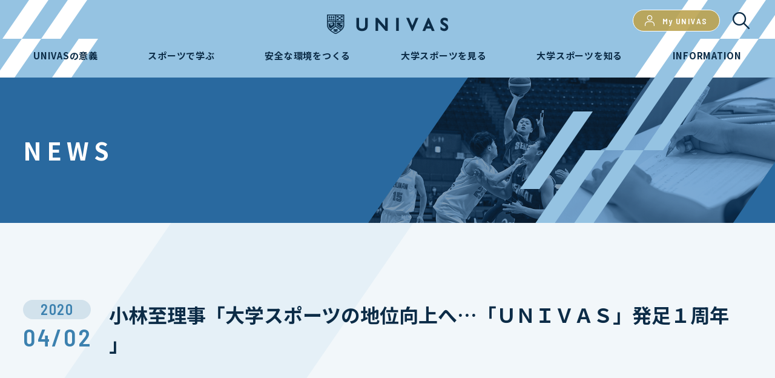

--- FILE ---
content_type: text/html; charset=UTF-8
request_url: https://univas.jp/news/article/20200402799759/
body_size: 48644
content:
<!DOCTYPE html>
<html lang="ja">
	<head>
		<!-- Google tag (gtag.js) -->
<script async src="https://www.googletagmanager.com/gtag/js?id=G-TQ5G55ESXQ"></script>
<script>
  window.dataLayer = window.dataLayer || [];
  function gtag(){dataLayer.push(arguments);}
  gtag('js', new Date());

  gtag('config', 'G-TQ5G55ESXQ');
</script>
		<meta charset="UTF-8">
		<meta http-equiv="X-UA-Compatible" content="IE=edge,chrome=1">
		<meta name="viewport" content="width=device-width, initial-scale=1">
    <meta name="keywords" content="UNIVAS, 大学スポーツ協会, 大学スポーツ, UNIVAS CUP, インカレ">
    		<link rel="preconnect" href="https://fonts.googleapis.com">
		<link rel="preconnect" href="https://fonts.gstatic.com" crossorigin>
		<link href="https://fonts.googleapis.com/css2?family=Barlow+Semi+Condensed:wght@400;500;600;700&family=Noto+Sans+JP:wght@300;400;500;600;700;900&display=swap" rel="stylesheet">
		<meta name='robots' content='index, follow, max-image-preview:large, max-snippet:-1, max-video-preview:-1' />

	<!-- This site is optimized with the Yoast SEO plugin v20.12 - https://yoast.com/wordpress/plugins/seo/ -->
	<title>小林至理事「大学スポーツの地位向上へ…「ＵＮＩＶＡＳ」発足１周年 」 | UNIVAS (ユニバス)</title>
	<link rel="canonical" href="https://univas.jp/news/article/20200402799759/" />
	<meta property="og:locale" content="ja_JP" />
	<meta property="og:type" content="article" />
	<meta property="og:title" content="小林至理事「大学スポーツの地位向上へ…「ＵＮＩＶＡＳ」発足１周年 」 | UNIVAS (ユニバス)" />
	<meta property="og:url" content="https://univas.jp/news/article/20200402799759/" />
	<meta property="og:site_name" content="UNIVAS (ユニバス)" />
	<meta property="og:image" content="https://img.univas.jp/uploads/2023/07/31110923/og_image.jpg" />
	<meta property="og:image:width" content="1200" />
	<meta property="og:image:height" content="630" />
	<meta property="og:image:type" content="image/jpeg" />
	<meta name="twitter:card" content="summary_large_image" />
	<script type="application/ld+json" class="yoast-schema-graph">{"@context":"https://schema.org","@graph":[{"@type":"WebPage","@id":"https://univas.jp/news/article/20200402799759/","url":"https://univas.jp/news/article/20200402799759/","name":"小林至理事「大学スポーツの地位向上へ…「ＵＮＩＶＡＳ」発足１周年 」 | UNIVAS (ユニバス)","isPartOf":{"@id":"https://univas.jp/#website"},"datePublished":"2020-04-02T04:02:27+00:00","dateModified":"2020-04-02T04:02:27+00:00","breadcrumb":{"@id":"https://univas.jp/news/article/20200402799759/#breadcrumb"},"inLanguage":"ja","potentialAction":[{"@type":"ReadAction","target":["https://univas.jp/news/article/20200402799759/"]}]},{"@type":"BreadcrumbList","@id":"https://univas.jp/news/article/20200402799759/#breadcrumb","itemListElement":[{"@type":"ListItem","position":1,"name":"ホーム","item":"https://univas.jp/"},{"@type":"ListItem","position":2,"name":"小林至理事「大学スポーツの地位向上へ…「ＵＮＩＶＡＳ」発足１周年 」"}]},{"@type":"WebSite","@id":"https://univas.jp/#website","url":"https://univas.jp/","name":"UNIVAS (ユニバス)","description":"UNIVAS（一般社団法人 大学スポーツ協会）は、大学スポーツに取り組む学生を支えながら、一人ひとりの人間力を高め、社会に貢献できる人材の育成に取り組んでいます。競技横断 大学対抗戦「UNIVAS CUP」に関する最新のニュースや試合結果、競技映像など、大学スポーツの情報を無料で配信しています。","publisher":{"@id":"https://univas.jp/#organization"},"alternateName":"大学スポーツ協会 オフィシャルサイト","potentialAction":[{"@type":"SearchAction","target":{"@type":"EntryPoint","urlTemplate":"https://univas.jp/?s={search_term_string}"},"query-input":"required name=search_term_string"}],"inLanguage":"ja"},{"@type":"Organization","@id":"https://univas.jp/#organization","name":"UNIVAS (ユニバス)","alternateName":"大学スポーツ協会 オフィシャルサイト","url":"https://univas.jp/","logo":{"@type":"ImageObject","inLanguage":"ja","@id":"https://univas.jp/#/schema/logo/image/","url":"https://img.prd.hc.univas.jp/uploads/2023/07/30160305/idx_pickup_img02.jpg","contentUrl":"https://img.prd.hc.univas.jp/uploads/2023/07/30160305/idx_pickup_img02.jpg","width":640,"height":360,"caption":"UNIVAS (ユニバス)"},"image":{"@id":"https://univas.jp/#/schema/logo/image/"}}]}</script>
	<!-- / Yoast SEO plugin. -->


<link rel="alternate" type="application/rss+xml" title="UNIVAS (ユニバス) &raquo; フィード" href="https://univas.jp/feed/" />
<link rel="alternate" type="application/rss+xml" title="UNIVAS (ユニバス) &raquo; コメントフィード" href="https://univas.jp/comments/feed/" />
<link rel="alternate" title="oEmbed (JSON)" type="application/json+oembed" href="https://univas.jp/wp-json/oembed/1.0/embed?url=https%3A%2F%2Funivas.jp%2Fnews%2Farticle%2F20200402799759%2F" />
<link rel="alternate" title="oEmbed (XML)" type="text/xml+oembed" href="https://univas.jp/wp-json/oembed/1.0/embed?url=https%3A%2F%2Funivas.jp%2Fnews%2Farticle%2F20200402799759%2F&#038;format=xml" />
<style id='wp-img-auto-sizes-contain-inline-css'>
img:is([sizes=auto i],[sizes^="auto," i]){contain-intrinsic-size:3000px 1500px}
/*# sourceURL=wp-img-auto-sizes-contain-inline-css */
</style>
<style id='wp-emoji-styles-inline-css'>

	img.wp-smiley, img.emoji {
		display: inline !important;
		border: none !important;
		box-shadow: none !important;
		height: 1em !important;
		width: 1em !important;
		margin: 0 0.07em !important;
		vertical-align: -0.1em !important;
		background: none !important;
		padding: 0 !important;
	}
/*# sourceURL=wp-emoji-styles-inline-css */
</style>
<style id='wp-block-library-inline-css'>
:root{--wp-block-synced-color:#7a00df;--wp-block-synced-color--rgb:122,0,223;--wp-bound-block-color:var(--wp-block-synced-color);--wp-editor-canvas-background:#ddd;--wp-admin-theme-color:#007cba;--wp-admin-theme-color--rgb:0,124,186;--wp-admin-theme-color-darker-10:#006ba1;--wp-admin-theme-color-darker-10--rgb:0,107,160.5;--wp-admin-theme-color-darker-20:#005a87;--wp-admin-theme-color-darker-20--rgb:0,90,135;--wp-admin-border-width-focus:2px}@media (min-resolution:192dpi){:root{--wp-admin-border-width-focus:1.5px}}.wp-element-button{cursor:pointer}:root .has-very-light-gray-background-color{background-color:#eee}:root .has-very-dark-gray-background-color{background-color:#313131}:root .has-very-light-gray-color{color:#eee}:root .has-very-dark-gray-color{color:#313131}:root .has-vivid-green-cyan-to-vivid-cyan-blue-gradient-background{background:linear-gradient(135deg,#00d084,#0693e3)}:root .has-purple-crush-gradient-background{background:linear-gradient(135deg,#34e2e4,#4721fb 50%,#ab1dfe)}:root .has-hazy-dawn-gradient-background{background:linear-gradient(135deg,#faaca8,#dad0ec)}:root .has-subdued-olive-gradient-background{background:linear-gradient(135deg,#fafae1,#67a671)}:root .has-atomic-cream-gradient-background{background:linear-gradient(135deg,#fdd79a,#004a59)}:root .has-nightshade-gradient-background{background:linear-gradient(135deg,#330968,#31cdcf)}:root .has-midnight-gradient-background{background:linear-gradient(135deg,#020381,#2874fc)}:root{--wp--preset--font-size--normal:16px;--wp--preset--font-size--huge:42px}.has-regular-font-size{font-size:1em}.has-larger-font-size{font-size:2.625em}.has-normal-font-size{font-size:var(--wp--preset--font-size--normal)}.has-huge-font-size{font-size:var(--wp--preset--font-size--huge)}.has-text-align-center{text-align:center}.has-text-align-left{text-align:left}.has-text-align-right{text-align:right}.has-fit-text{white-space:nowrap!important}#end-resizable-editor-section{display:none}.aligncenter{clear:both}.items-justified-left{justify-content:flex-start}.items-justified-center{justify-content:center}.items-justified-right{justify-content:flex-end}.items-justified-space-between{justify-content:space-between}.screen-reader-text{border:0;clip-path:inset(50%);height:1px;margin:-1px;overflow:hidden;padding:0;position:absolute;width:1px;word-wrap:normal!important}.screen-reader-text:focus{background-color:#ddd;clip-path:none;color:#444;display:block;font-size:1em;height:auto;left:5px;line-height:normal;padding:15px 23px 14px;text-decoration:none;top:5px;width:auto;z-index:100000}html :where(.has-border-color){border-style:solid}html :where([style*=border-top-color]){border-top-style:solid}html :where([style*=border-right-color]){border-right-style:solid}html :where([style*=border-bottom-color]){border-bottom-style:solid}html :where([style*=border-left-color]){border-left-style:solid}html :where([style*=border-width]){border-style:solid}html :where([style*=border-top-width]){border-top-style:solid}html :where([style*=border-right-width]){border-right-style:solid}html :where([style*=border-bottom-width]){border-bottom-style:solid}html :where([style*=border-left-width]){border-left-style:solid}html :where(img[class*=wp-image-]){height:auto;max-width:100%}:where(figure){margin:0 0 1em}html :where(.is-position-sticky){--wp-admin--admin-bar--position-offset:var(--wp-admin--admin-bar--height,0px)}@media screen and (max-width:600px){html :where(.is-position-sticky){--wp-admin--admin-bar--position-offset:0px}}

/*# sourceURL=wp-block-library-inline-css */
</style><style id='global-styles-inline-css'>
:root{--wp--preset--aspect-ratio--square: 1;--wp--preset--aspect-ratio--4-3: 4/3;--wp--preset--aspect-ratio--3-4: 3/4;--wp--preset--aspect-ratio--3-2: 3/2;--wp--preset--aspect-ratio--2-3: 2/3;--wp--preset--aspect-ratio--16-9: 16/9;--wp--preset--aspect-ratio--9-16: 9/16;--wp--preset--color--black: #000000;--wp--preset--color--cyan-bluish-gray: #abb8c3;--wp--preset--color--white: #ffffff;--wp--preset--color--pale-pink: #f78da7;--wp--preset--color--vivid-red: #cf2e2e;--wp--preset--color--luminous-vivid-orange: #ff6900;--wp--preset--color--luminous-vivid-amber: #fcb900;--wp--preset--color--light-green-cyan: #7bdcb5;--wp--preset--color--vivid-green-cyan: #00d084;--wp--preset--color--pale-cyan-blue: #8ed1fc;--wp--preset--color--vivid-cyan-blue: #0693e3;--wp--preset--color--vivid-purple: #9b51e0;--wp--preset--gradient--vivid-cyan-blue-to-vivid-purple: linear-gradient(135deg,rgb(6,147,227) 0%,rgb(155,81,224) 100%);--wp--preset--gradient--light-green-cyan-to-vivid-green-cyan: linear-gradient(135deg,rgb(122,220,180) 0%,rgb(0,208,130) 100%);--wp--preset--gradient--luminous-vivid-amber-to-luminous-vivid-orange: linear-gradient(135deg,rgb(252,185,0) 0%,rgb(255,105,0) 100%);--wp--preset--gradient--luminous-vivid-orange-to-vivid-red: linear-gradient(135deg,rgb(255,105,0) 0%,rgb(207,46,46) 100%);--wp--preset--gradient--very-light-gray-to-cyan-bluish-gray: linear-gradient(135deg,rgb(238,238,238) 0%,rgb(169,184,195) 100%);--wp--preset--gradient--cool-to-warm-spectrum: linear-gradient(135deg,rgb(74,234,220) 0%,rgb(151,120,209) 20%,rgb(207,42,186) 40%,rgb(238,44,130) 60%,rgb(251,105,98) 80%,rgb(254,248,76) 100%);--wp--preset--gradient--blush-light-purple: linear-gradient(135deg,rgb(255,206,236) 0%,rgb(152,150,240) 100%);--wp--preset--gradient--blush-bordeaux: linear-gradient(135deg,rgb(254,205,165) 0%,rgb(254,45,45) 50%,rgb(107,0,62) 100%);--wp--preset--gradient--luminous-dusk: linear-gradient(135deg,rgb(255,203,112) 0%,rgb(199,81,192) 50%,rgb(65,88,208) 100%);--wp--preset--gradient--pale-ocean: linear-gradient(135deg,rgb(255,245,203) 0%,rgb(182,227,212) 50%,rgb(51,167,181) 100%);--wp--preset--gradient--electric-grass: linear-gradient(135deg,rgb(202,248,128) 0%,rgb(113,206,126) 100%);--wp--preset--gradient--midnight: linear-gradient(135deg,rgb(2,3,129) 0%,rgb(40,116,252) 100%);--wp--preset--font-size--small: 13px;--wp--preset--font-size--medium: 20px;--wp--preset--font-size--large: 36px;--wp--preset--font-size--x-large: 42px;--wp--preset--spacing--20: 0.44rem;--wp--preset--spacing--30: 0.67rem;--wp--preset--spacing--40: 1rem;--wp--preset--spacing--50: 1.5rem;--wp--preset--spacing--60: 2.25rem;--wp--preset--spacing--70: 3.38rem;--wp--preset--spacing--80: 5.06rem;--wp--preset--shadow--natural: 6px 6px 9px rgba(0, 0, 0, 0.2);--wp--preset--shadow--deep: 12px 12px 50px rgba(0, 0, 0, 0.4);--wp--preset--shadow--sharp: 6px 6px 0px rgba(0, 0, 0, 0.2);--wp--preset--shadow--outlined: 6px 6px 0px -3px rgb(255, 255, 255), 6px 6px rgb(0, 0, 0);--wp--preset--shadow--crisp: 6px 6px 0px rgb(0, 0, 0);}:where(.is-layout-flex){gap: 0.5em;}:where(.is-layout-grid){gap: 0.5em;}body .is-layout-flex{display: flex;}.is-layout-flex{flex-wrap: wrap;align-items: center;}.is-layout-flex > :is(*, div){margin: 0;}body .is-layout-grid{display: grid;}.is-layout-grid > :is(*, div){margin: 0;}:where(.wp-block-columns.is-layout-flex){gap: 2em;}:where(.wp-block-columns.is-layout-grid){gap: 2em;}:where(.wp-block-post-template.is-layout-flex){gap: 1.25em;}:where(.wp-block-post-template.is-layout-grid){gap: 1.25em;}.has-black-color{color: var(--wp--preset--color--black) !important;}.has-cyan-bluish-gray-color{color: var(--wp--preset--color--cyan-bluish-gray) !important;}.has-white-color{color: var(--wp--preset--color--white) !important;}.has-pale-pink-color{color: var(--wp--preset--color--pale-pink) !important;}.has-vivid-red-color{color: var(--wp--preset--color--vivid-red) !important;}.has-luminous-vivid-orange-color{color: var(--wp--preset--color--luminous-vivid-orange) !important;}.has-luminous-vivid-amber-color{color: var(--wp--preset--color--luminous-vivid-amber) !important;}.has-light-green-cyan-color{color: var(--wp--preset--color--light-green-cyan) !important;}.has-vivid-green-cyan-color{color: var(--wp--preset--color--vivid-green-cyan) !important;}.has-pale-cyan-blue-color{color: var(--wp--preset--color--pale-cyan-blue) !important;}.has-vivid-cyan-blue-color{color: var(--wp--preset--color--vivid-cyan-blue) !important;}.has-vivid-purple-color{color: var(--wp--preset--color--vivid-purple) !important;}.has-black-background-color{background-color: var(--wp--preset--color--black) !important;}.has-cyan-bluish-gray-background-color{background-color: var(--wp--preset--color--cyan-bluish-gray) !important;}.has-white-background-color{background-color: var(--wp--preset--color--white) !important;}.has-pale-pink-background-color{background-color: var(--wp--preset--color--pale-pink) !important;}.has-vivid-red-background-color{background-color: var(--wp--preset--color--vivid-red) !important;}.has-luminous-vivid-orange-background-color{background-color: var(--wp--preset--color--luminous-vivid-orange) !important;}.has-luminous-vivid-amber-background-color{background-color: var(--wp--preset--color--luminous-vivid-amber) !important;}.has-light-green-cyan-background-color{background-color: var(--wp--preset--color--light-green-cyan) !important;}.has-vivid-green-cyan-background-color{background-color: var(--wp--preset--color--vivid-green-cyan) !important;}.has-pale-cyan-blue-background-color{background-color: var(--wp--preset--color--pale-cyan-blue) !important;}.has-vivid-cyan-blue-background-color{background-color: var(--wp--preset--color--vivid-cyan-blue) !important;}.has-vivid-purple-background-color{background-color: var(--wp--preset--color--vivid-purple) !important;}.has-black-border-color{border-color: var(--wp--preset--color--black) !important;}.has-cyan-bluish-gray-border-color{border-color: var(--wp--preset--color--cyan-bluish-gray) !important;}.has-white-border-color{border-color: var(--wp--preset--color--white) !important;}.has-pale-pink-border-color{border-color: var(--wp--preset--color--pale-pink) !important;}.has-vivid-red-border-color{border-color: var(--wp--preset--color--vivid-red) !important;}.has-luminous-vivid-orange-border-color{border-color: var(--wp--preset--color--luminous-vivid-orange) !important;}.has-luminous-vivid-amber-border-color{border-color: var(--wp--preset--color--luminous-vivid-amber) !important;}.has-light-green-cyan-border-color{border-color: var(--wp--preset--color--light-green-cyan) !important;}.has-vivid-green-cyan-border-color{border-color: var(--wp--preset--color--vivid-green-cyan) !important;}.has-pale-cyan-blue-border-color{border-color: var(--wp--preset--color--pale-cyan-blue) !important;}.has-vivid-cyan-blue-border-color{border-color: var(--wp--preset--color--vivid-cyan-blue) !important;}.has-vivid-purple-border-color{border-color: var(--wp--preset--color--vivid-purple) !important;}.has-vivid-cyan-blue-to-vivid-purple-gradient-background{background: var(--wp--preset--gradient--vivid-cyan-blue-to-vivid-purple) !important;}.has-light-green-cyan-to-vivid-green-cyan-gradient-background{background: var(--wp--preset--gradient--light-green-cyan-to-vivid-green-cyan) !important;}.has-luminous-vivid-amber-to-luminous-vivid-orange-gradient-background{background: var(--wp--preset--gradient--luminous-vivid-amber-to-luminous-vivid-orange) !important;}.has-luminous-vivid-orange-to-vivid-red-gradient-background{background: var(--wp--preset--gradient--luminous-vivid-orange-to-vivid-red) !important;}.has-very-light-gray-to-cyan-bluish-gray-gradient-background{background: var(--wp--preset--gradient--very-light-gray-to-cyan-bluish-gray) !important;}.has-cool-to-warm-spectrum-gradient-background{background: var(--wp--preset--gradient--cool-to-warm-spectrum) !important;}.has-blush-light-purple-gradient-background{background: var(--wp--preset--gradient--blush-light-purple) !important;}.has-blush-bordeaux-gradient-background{background: var(--wp--preset--gradient--blush-bordeaux) !important;}.has-luminous-dusk-gradient-background{background: var(--wp--preset--gradient--luminous-dusk) !important;}.has-pale-ocean-gradient-background{background: var(--wp--preset--gradient--pale-ocean) !important;}.has-electric-grass-gradient-background{background: var(--wp--preset--gradient--electric-grass) !important;}.has-midnight-gradient-background{background: var(--wp--preset--gradient--midnight) !important;}.has-small-font-size{font-size: var(--wp--preset--font-size--small) !important;}.has-medium-font-size{font-size: var(--wp--preset--font-size--medium) !important;}.has-large-font-size{font-size: var(--wp--preset--font-size--large) !important;}.has-x-large-font-size{font-size: var(--wp--preset--font-size--x-large) !important;}
/*# sourceURL=global-styles-inline-css */
</style>

<style id='classic-theme-styles-inline-css'>
/*! This file is auto-generated */
.wp-block-button__link{color:#fff;background-color:#32373c;border-radius:9999px;box-shadow:none;text-decoration:none;padding:calc(.667em + 2px) calc(1.333em + 2px);font-size:1.125em}.wp-block-file__button{background:#32373c;color:#fff;text-decoration:none}
/*# sourceURL=/wp-includes/css/classic-themes.min.css */
</style>
<link rel='stylesheet' id='univas-style-css' href='https://univas.jp/wp-content/themes/univas/style.css?ver=1.0.0' media='all' />
<link rel='stylesheet' id='magnific-popup-style-css' href='https://univas.jp/wp-content/themes/univas/assets/css/magnific-popup.css?ver=6.9' media='all' />
<link rel='stylesheet' id='destyle-style-css' href='https://univas.jp/wp-content/themes/univas/assets/css/destyle.css?ver=6.9' media='all' />
<link rel='stylesheet' id='style-style-css' href='https://univas.jp/wp-content/themes/univas/assets/css/style.css?ver=6.9' media='all' />
<link rel='stylesheet' id='customScrollbar-style-css' href='https://univas.jp/wp-content/themes/univas/assets/css/customScrollbar.css?ver=6.9' media='all' />
<link rel='stylesheet' id='swiper-min-style-css' href='https://univas.jp/wp-content/themes/univas/assets/css/swiper.min.css?ver=6.9' media='all' />
<link rel='stylesheet' id='venobox-min-style-css' href='https://univas.jp/wp-content/themes/univas/assets/css/venobox.min.css?ver=6.9' media='all' />
<link rel='stylesheet' id='under-style-css' href='https://univas.jp/wp-content/themes/univas/assets/css/under.css?ver=6.9' media='all' />
<link rel='stylesheet' id='under_responsive-style-css' href='https://univas.jp/wp-content/themes/univas/assets/css/under_responsive.css?ver=6.9' media='all' />
<link rel='stylesheet' id='custom-style-css' href='https://univas.jp/wp-content/themes/univas/assets/css/custom.css?ver=6.9' media='all' />
<script src="https://univas.jp/wp-content/themes/univas/assets/js/jquery-3.5.1.min.js?ver=3.5.1" id="jquery-js"></script>
<link rel="https://api.w.org/" href="https://univas.jp/wp-json/" /><link rel="alternate" title="JSON" type="application/json" href="https://univas.jp/wp-json/wp/v2/news/799759" /><link rel="EditURI" type="application/rsd+xml" title="RSD" href="https://univas.jp/xmlrpc.php?rsd" />
<meta name="generator" content="WordPress 6.9" />
<link rel='shortlink' href='https://univas.jp/?p=799759' />
                                        <script>
                                            var ajaxUrl = 'https://univas.jp/wp-admin/admin-ajax.php';
                                        </script>
                                  <script type='text/javascript' id='js-my-univas-script-redirect'>
    function getCookieNt(name) {
      var dc = document.cookie;
      var prefix = name + "=";
      var begin = dc.indexOf("; " + prefix);
      if (begin == -1) {
          begin = dc.indexOf(prefix);
          if (begin != 0) return null;
      }
      else
      {
          begin += 2;
          var end = document.cookie.indexOf(";", begin);
          if (end == -1) {
          end = dc.length;
          }
      }
      // because unescape has been deprecated, replaced with decodeURI
      //return unescape(dc.substring(begin + prefix.length, end));
      return decodeURI(dc.substring(begin + prefix.length, end));
    }
  /**
   * task UNIVAS 35
   * check if current page moviecollection doesn't have cookie univas_login_status then redirect to /about-myunivas/
   */
  if( location.pathname.indexOf('/moviecollection') >= 0 ) {
    const univasStatusCookie = getCookieNt('univas_login_status');
    if(!!!univasStatusCookie) { // check isset cookie name univas_login_status
      location.pathname = "/about-myunivas/";
      document.body.style.display = 'none';
    }
    const value = `; ${document.cookie}`;
    const parts = value.split(`; ${'univas_login_status'}=`);
    if (parts.length === 2) {
        const univas_login_status = parts.pop().split(';').shift();
        let decodedData = decodeURIComponent(univas_login_status);
        decodedData = JSON.parse(decodedData);
        console.log("decodedData: ", decodedData);
        if( !decodedData || !decodedData.login ) {
          location.pathname = "/about-myunivas/";
          document.body.style.display = 'none';
        }

    } else {
      location.pathname = "/about-myunivas/";
      document.body.style.display = 'none';
    }
  }
</script>
      <script type='text/json' id='js-my-univas-config'>
      {"env":"production","apiHost":"https:\/\/my.univas.jp","imageXHost":"https:\/\/univas2023.imgix.net","imageS3Host":"https:\/\/img.univas.jp"}    </script>
      <script async src="https://securepubads.g.doubleclick.net/tag/js/gpt.js"></script>
    <script>
      window.googletag = window.googletag || {cmd: []};
      googletag.cmd.push(function() {
        googletag.defineSlot('/21823487488/re-officialHP/mynabi300-250', [300, 250], 'div-gpt-ad-1690360198115-0').addService(googletag.pubads());
        googletag.pubads().enableSingleRequest();
        googletag.enableServices();
      });
    </script>
	</head>	
	<body class="wp-singular news-template-default single single-news postid-799759 wp-theme-univas no-sidebar">
			<div id="wrapper">
		  <header id="header">
		    <h1 id="top"><a href="https://univas.jp"><img src="https://univas.jp/wp-content/themes/univas/assets/images/header/h_logo.png" alt="UNIVAS" width="201"></a></h1>
		    <div class="h_group_btn">
		      <!-- <p class="h_login uniplus"><a href="https://my.univas.jp/univas-plus-login/" class="en">UNIVAS <br class="break_sp">Plus</a></p> -->
		      <p class="h_login"><a href="https://my.univas.jp/" class="en"><i></i>My UNIVAS</a></p>
		      <p class="h_search"><i></i></p>
		    </div>
		    <div id="toggle_menu">
		      <div class="hamburger"><span></span><span></span></div>
		    </div>
		    <div class="menu">
		      <div class="search_contents">
		        <form method="get" action="https://univas.jp/">
		          <input type="text" name="s" class="searchTerm" placeholder="検索ワードを入力">
		          <button type="submit" class="searchButton"> <i class="icon_search"></i> </button>
		        </form>
		      </div>
		      <ul class="gnavi">
		        <li class="sub"><span class="sub_ttl">UNIVASの意義</span>
		          <div class="sub_menu">
		            <ul class="sub_gnavi sub01">
		              <li class="mb00"><a href="https://univas.jp/meaning/">UNIVASの意義 TOP</a></li>
		            </ul>
		            <div class="sub_layer">
		              <ul class="sub_gnavi sub01">
		                <li><a href="https://univas.jp/meaning/message/">メッセージ</a></li>
		                <li><a href="https://univas.jp/meaning/group/">加盟団体</a></li>
		                <li><a href="https://univas.jp/meaning/logomark/">ロゴマーク</a></li>
		                <li><a href="https://univas.jp/meaning/history/">HISTORY</a></li>
		                <li><a href="https://univas.jp/meaning/partner/">パートナー企業</a></li>
		                <li><a href="https://univas.jp/meaning/governance/">ガバナンスコード</a></li>
		                <li><a href="https://univas.jp/meaning/univas-vision-2028/">UNIVAS VISION 2028</a></li>
		              </ul>
		              <ul class="sub_gnavi sub02">
		                <li><a href="https://univas.jp/meaning/organization/">組織概要</a></li>
		              </ul>
		            </div>
		          </div>
		        </li>
		        <li class="sub"><span class="sub_ttl">スポーツで学ぶ</span>
		          <div class="sub_menu">
		            <ul class="sub_gnavi sub01">
		              <li class="mb00"><a href="https://univas.jp/dualcareer/">スポーツで学ぶ TOP</a></li>
		            </ul>
		            <div class="sub_layer">
		              <ul class="sub_gnavi sub01">
		                <li><a href="https://univas.jp/dualcareer/pre-admission/">学習支援プログラム</a></li>
		                <li><a href="https://univas.jp/dualcareer/dc-program/">デュアルキャリアプログラム</a></li>
		                <li><a href="https://univas.jp/dualcareer/article/">最新情報</a></li>
		              </ul>
		            </div>
		          </div>
		        </li>
		        <li class="sub"><span class="sub_ttl">安全な環境をつくる</span>
		          <div class="sub_menu">
		            <ul class="sub_gnavi sub01">
		              <li class="mb00"><a href="https://univas.jp/safe/">安全な環境をつくる TOP</a></li>
		            </ul>
		            <div class="sub_layer">
		              <ul class="sub_gnavi sub01">
		                <li><a href="https://univas.jp/safe/ssc/">ガイドライン（SSC制度）</a></li>
		                <li><a href="https://univas.jp/safe/compliance/">コンプライアンス</a></li>
		                <li><a href="https://univas.jp/safe/article/">最新情報</a></li>
		              </ul>
		            </div>
		          </div>
		        </li>
		        <li class="sub"><span class="sub_ttl">大学スポーツを見る</span>
		          <div class="sub_menu">
		            <ul class="sub_gnavi">
		              <li class="mb00"><a href="https://univas.jp/enjoy/">大学スポーツを見る TOP</a></li>
		            </ul>
		            <div class="sub_layer">
		              <ul class="sub_gnavi sub03">
		                <li class="subsub"><a href="https://univas.jp/enjoy/univas-cup/" class="subsub_ttl">UNIVAS CUP</a>
		                  <ul>
		                    <li><a href="https://univas.jp/enjoy/univas-cup/calendar/">大会カレンダー</a></li>
		                    <li><a href="https://univas.jp/enjoy/univas-cup/ranking/">ランキング</a></li>		                    
		                    <li><a href="https://univas.jp/enjoy/univas-cup/photo-gallery/">フォトギャラリー</a></li>
		                    <li><a tabindex="-1" style="color:#b6ccdd;">アーカイブ</a></li>		                    
		                    <li><a href="https://univas.jp/enjoy/univas-cup/article/">最新情報</a></li>
		                  </ul>
		                </li>
		                <!-- <li><a href="https://univas.jp/enjoy/univas-live/">UNIVAS LIVE</a></li> -->
						<li><a href="https://univas.jp/enjoy/univas-live/">大学スポーツ視聴カレンダー</a></li>
		                <!-- <li><a href="https://univas.jp/enjoy/univas-plus/">UNIVAS Plusについて</a></li> -->
		              </ul>
		            </div>
		          </div>
		        </li>
		        <li class="sub"><span class="sub_ttl">大学スポーツを知る</span>
		          <div class="sub_menu">
		            <ul class="sub_gnavi">
		              <li class="mb00"><a href="https://univas.jp/find/">大学スポーツを知る TOP</a></li>
		            </ul>
		            <div class="sub_layer">
		              <ul class="sub_gnavi sub03">
		                <li class="subsub"><a href="https://univas.jp/find/univas-awards/" class="subsub_ttl">UNIVAS AWARDS</a>
		                  <ul>
                        <li><a tabindex="-1" style="color:#b6ccdd;">アーカイブ</a></li>		                    
		                    <li><a href="https://univas.jp/find/univas-awards/article/">最新情報</a></li>
		                  </ul>
		                </li>
		                <li class="subsub"><a href="https://univas.jp/meaning/organization/udl/" class="subsub_ttl">UNIVAS DATA LIBRARY</a>
		                </li>
		                <li class="subsub"><a href="https://univas.jp/find/lounge/" class="subsub_ttl">UNIVAS STUDENT LOUNGE</a>
		                  <ul>
		                    <li><a href="https://univas.jp/find/lounge/article/">最新情報</a></li>
		                  </ul>
		                </li>
		              </ul>
		            </div>
		          </div>
		        </li>
		        <li class="sub"><span class="sub_ttl">INFORMATION</span>
		          <div class="sub_menu">
		            <ul class="sub_gnavi sub04">
		              <li><a href="https://univas.jp/news/article/">NEWS</a></li>
		              <li><a href="https://univas.jp/soudan/">UNIVAS 相談窓口</a></li>
		              <li><a href="https://univas.jp/newsletter/">UNIVAS 通信</a></li>
		              <li><a href="https://univas.jp/applications/">各種申請</a></li>
		              <li><a href="https://univas.jp/recruit/">職員募集</a></li>
		              <li><a href="https://univas.jp/privacy/">個人情報保護方針</a></li>
					  <li><a href="https://univas.jp/partner-program/">パートナー企業募集</a></li>
					  <li><a href="https://univas.jp/seminar_all2025/">セミナー・研修</a></li>
		            </ul>
		          </div>
		        </li>
		      </ul>
		    </div>
		  </header><!-- main start -->
<main id="main">
	<div class="p_dualcareer p_article p_article_detail">
      	<!-- under_mainvisual -->
      	<section id="under_mainvisual">
	<div class="inner">
  		<h2 class="mainvisual_title">NEWS</h2>
	</div>
</section>
      	      		      		<section id="de_article_detail">
        		<div class="inner">
        					          			          	<div class="de_entry_head">
		            	<div class="ar_entry_meta_date en"><span class="ar_entry_date_year">2020</span><span class="ar_entry_date_day">04/02</span></div>
		            	<h1 class="de_entry_title">小林至理事「大学スポーツの地位向上へ…「ＵＮＩＶＡＳ」発足１周年 」</h1>
		          	</div>
			  		  <!-- content -->
              			      						<!-- end content -->
				</div>
			</section>
					    </div>
</main>
<!-- main end -->
<!-- box_ourservice -->
<section class="box_ourservice">
  <div class="inner">
    <div class="box_ourservice_headline">
      <p class="h3_title"><span class="en">OUR SERVICE</span></p>
      <p class="headline_txt">全日本学生選手権などの大学スポーツの試合映像が楽しめるUNIVAS公式YouTubeや、<br>運動部学生に役立つ機能や特典を備えたオンラインサービス｢My UNIVAS｣をご用意しています。</p>
    </div>
    <ul class="box_ourservice_list">
      <!-- <li><a href="/univas-plus/"><img src="https://univas.jp/wp-content/themes/univas/assets/images/footer/box_ourservice01.jpg" alt="UNIVAS公式アプリ・サービス"></a></li> -->
      <li><a href="https://univas.jp/about-myunivas/"><img src="https://univas.jp/wp-content/themes/univas/assets/images/footer/box_ourservice02.jpg" alt="UNIVAS公式アプリ・サービス"></a></li>
      <!-- <li><a href="https://univas.jp/enjoy/univas-plus/#plus_premium"><img src="https://univas.jp/wp-content/themes/univas/assets/images/footer/box_ourservice03.jpg" alt="UNIVAS公式アプリ・サービス"></a></li> -->
      <li><a href="/soudan/"><img src="https://univas.jp/wp-content/themes/univas/assets/images/footer/box_ourservice04.jpg" alt="UNIVAS公式アプリ・サービス"></a></li>
      <li class="youtube"><a href="https://www.youtube.com/@univas1021" target="_blank"><img src="https://univas.jp/wp-content/themes/univas/assets/images/footer/youtube.png" alt="youtube" width="512" height="128"></a></li>
    </ul>
  </div>
</section>
<a class="plus_popup-live" href="#modallive_openwindow" style="display: none;">popup live</a>
  <div id="modallive_openwindow" class="mfp-hide">
  <div class="modal_college_box_live">
    <div class="modal__header_live">
      <p class="modal__title_live">フルスクリーン再生は<br>アプリでご利用いただけます。</p>
    </div>
    <div class="modal__body_live">
      <p>モバイルブラウザでは<br>フルスクリーン再生に対応しておりません。</p>
      <div class="btn_popup">
        <div class="btn_item">
          <p class="btn_primary">
            <a href="https://app.adjust.com/hqt71cz?label=univas_lp_middle2_202208&deeplink=univas-plus-app%3A%2F%2Faction%2Ftop&redirect_android=https%3A%2F%2Fplay.google.com%2Fstore%2Fapps%2Fdetails%3Fid%3Djp.univas_plus%26hl%3Dja%26gl%3DUS&redirect_ios=https%3A%2F%2Fapps.apple.com%2Fjp%2Fapp%2Funivas-plus-%25E3%2583%25A6%25E3%2583%258B%25E3%2583%2590%25E3%2582%25B9%25E3%2583%2597%25E3%2583%25A9%25E3%2582%25B9%2Fid1579440420" target="_blank" class="yellow">アプリで観戦する</a>
          </p>
        </div>
        <div class="btn_item"><p class="btn_white"><a class="popup-modal-dismiss-live" href="javascript:;">閉じる</a></p></div>

      </div>
    </div>
  </div>
</div>

<!-- <div class="youtube-logo">
  <img src="https://univas.jp/wp-content/themes/univas/assets/images/footer/youtube.png" alt="youtube">
</div> -->

<!-- footer_banner -->
<section class="footer_banner">
  <div class="inner">
    <ul class="large_banner">
      <li><a href="https://googleads.g.doubleclick.net/pcs/click?xai=[base64]&sai=AMfl-YTEnFW1w3uHwQgC90kc1-gfQQHvBYfgk1JL0NjMAPtCKnBZgpi1gpVVZWMXEp-e1d8LZDjDN1CaGa2ZCcUoS5k2ffSi8BUFfdTXkl30OiZk3T-_iW3t7IXZXsEFjA&sig=Cg0ArKJSzHFVymCG5WbZ&fbs_aeid=[gw_fbsaeid]&adurl=https://www.japan-sports.or.jp/spohara/&nm=7&nx=158&ny=-24&mb=2&clkt=153
" target="_blank"><img src="https://univas.jp/wp-content/themes/univas/assets/images/footer/banner02.jpg" alt="バナー" width="300"></a></li>
      <!-- <li><a href="https://www.joc.or.jp/about/savesport/" target="_blank"><img src="https://univas.jp/wp-content/themes/univas/assets/images/footer/banner03.jpg" alt="バナー" width="300"></a></li> -->
      <li><a href="#modal_saveport" class="plus_popup"><img src="https://univas.jp/wp-content/themes/univas/assets/images/footer/banner03.jpg" alt="バナー" width="300"></a></li>
      <li><a href="https://www.realchampion.jp/" target="_blank" class=""><img src="https://univas.jp/wp-content/themes/univas/assets/images/footer/banner-07.jpg" alt="バナー" width="300"></a></li>
    </ul>
    <ul class="small_banner">
      <li><a href="https://googleads.g.doubleclick.net/pcs/click?xai=[base64]&sai=AMfl-YTTHvPXlb4jqVlFwbKsRJ1ZVwFAD3XvVCFgpxNQi49RVcZHab6iQ6Pp77G_2D-ZDBaK1V2q0r7RgtD7jk35uPAPXXaejArVf5R3SzjMvqSQohQGSbsB3xJ-TQOU_Q&sig=Cg0ArKJSzKZf_n1Z0j_h&fbs_aeid=[gw_fbsaeid]&adurl=https://www.toto-growing.com/&nm=3&nx=76&ny=-11&mb=2
" target="_blank"><img src="https://univas.jp/wp-content/themes/univas/assets/images/footer/banner04.jpg" alt="バナー" width="200"></a></li>
      <li><a href="https://googleads.g.doubleclick.net/pcs/click?xai=[base64]&sai=AMfl-YQqvr2oRWLgWlH92r0b1N0sm5PmMW4TthoT098q9UmOq1xDuXXmeaTkWXNuc5tNluRoy5OLjJGuFPi9wRKfV6YEwqyoYKW7DDU5NCRKyoPF0BnTfD6Lt62m3Jg-jQ&sig=Cg0ArKJSzHdZKvgaPCAx&fbs_aeid=[gw_fbsaeid]&adurl=https://www.jka-cycle.jp&nm=4&nx=44&ny=-28&mb=2
" target="_blank"><img src="https://univas.jp/wp-content/themes/univas/assets/images/footer/banner05.jpg" alt="バナー" width="200"></a></li>
      <li><a href="https://googleads.g.doubleclick.net/pcs/click?xai=[base64]&sai=AMfl-YSvEe5bHi4B3IdrNuqArp0OxNrtDU_Z5mcBIfPMiUkUMOPY2QbwF272_2uWqmQGu8A0yy6zYlJ59c1YnKZaCZKBSBOK0hACijMq7hJ9IN-fWpu_bXsJxICVZzFFKw&sig=Cg0ArKJSzNEgfYSJsHyY&fbs_aeid=[gw_fbsaeid]&adurl=http://keirin.jp&nm=3&nx=81&ny=-15&mb=2
" target="_blank"><img src="https://univas.jp/wp-content/themes/univas/assets/images/footer/banner06.jpg" alt="バナー" width="200"></a></li>
    </ul>
  </div>
</section>
<div id="modal_saveport" class="mfp-hide">
  <div class="modal_college_box">
    <div class="modal__body">
      <p class="modal__support-note">大学スポーツ協会（UNIVAS）は、アスリートが安全で安心してスポーツに取り組める環境を実現するために活動を行ってまいります。<br>
        ◇公益財団法人日本オリンピック委員会（JOC）の特設ページ「アスリートへの写真・動画によるハラスメント防止への取り組みについて」は<a href="https://www.joc.or.jp/about/savesport/" target="_blank">コチラ</a>
      </p>
    </div>
    <a class="popup-modal-dismiss" href="javascript:;">Close</a>
  </div>
</div>
		<footer id="footer">
			<!-- footer_sns -->
			<section class="footer_sns">
				<div class="inner">
					<ul class="footer_link">
						<li><a href="https://univas.jp/applications/">各種申請</a></li>
						<li><a href="https://univas.jp/recruit/">職員募集</a></li>
						<li><a href="https://univas.jp/privacy/">個人情報保護方針</a></li>
					</ul>
					<dl>
						<dt>SNS・メルマガで最新情報を受け取る</dt>
						<dd>
							<ul class="sns_list">
								<li><a href="https://twitter.com/univas1" target="_blank"><img src="https://univas.jp/wp-content/themes/univas/assets/images/footer/icon_x.png" alt="x" width="32"></a></li>
								<li><a href="https://www.instagram.com/univas_jpn/" target="_blank"><img src="https://univas.jp/wp-content/themes/univas/assets/images/footer/icon_ig.svg" alt="instagram" width="32"></a></li>
								<li><a href="https://www.facebook.com/%E4%B8%80%E8%88%AC%E7%A4%BE%E5%9B%A3%E6%B3%95%E4%BA%BA%E5%A4%A7%E5%AD%A6%E3%82%B9%E3%83%9D%E3%83%BC%E3%83%84%E5%8D%94%E4%BC%9Aunivas-637222996731307/" target="_blank"><img src="https://univas.jp/wp-content/themes/univas/assets/images/footer/icon_fb.svg" alt="facebook" width="32"></a></li>
								<li><a href="https://www.youtube.com/@univas1021" target="_blank"><img src="https://univas.jp/wp-content/themes/univas/assets/images/footer/icon_youtube.png" alt="youtube" width="32"></a></li>
								<li><a href="/newsletter/" target="_blank"><img src="https://univas.jp/wp-content/themes/univas/assets/images/footer/icon_mail.svg" alt="mail" width="32"></a></li>
							</ul>
						</dd>
					</dl>
				</div>
			</section>

			<!-- footer_partner -->
			<section class="footer_partner">
				<div class="inner">
					<dl>
						<dt class="en">GOLD PARTNER</dt>
						<dd> <a href="https://www.ms-ad-hd.com/ja/index.html" target="_blank"><img src="https://univas.jp/wp-content/themes/univas/assets/images/footer/msandad.png" alt="バナー" width="102"></a> </dd>
					</dl>
					<dl>
						<dt class="en">ACADEMIC PARTNER</dt>
						<dd> <a href="https://www.keiadvanced.jp/" target="_blank"><img src="https://univas.jp/wp-content/themes/univas/assets/images/common/partner04.jpg" alt="バナー" width="196"></a> </dd>
					</dl>
				</div>
				<div class="inner">
					<dl>
						<dt class="en">SILVER PARTNER</dt>
						<dd>
							<a href="https://www.japanpost.jp/" target="_blank">
								<img src="https://univas.jp/wp-content/themes/univas/assets/images/meaning/logo/logo02.png" alt="日本郵政" width="120">
							</a>
							<a href="https://www.daiichisankyo-hc.co.jp/" target="_blank">
								<img src="https://univas.jp/wp-content/themes/univas/assets/images/common/partner05.png" alt="第一三共ヘルスケア様" width="120">
							</a>
							<a href="https://www.benesse-i-career.co.jp" target="_blank">
								<img src="https://univas.jp/wp-content/themes/univas/assets/images/common/benesse.png" alt="株式会社ベネッセi-キャリア" width="120">
							</a>
						</dd>
					</dl>

					<dl>
						<dt class="en">OFFICIAL SPONSOR</dt>
						<dd class="offical_sponsor">
							<a href="https://www.nhk-ed.co.jp/" target="_blank">
								<img src="https://univas.jp/wp-content/themes/univas/assets/images/meaning/logo/logo01.png" alt="NHKエディケーショナル" width="120">
							</a>
							<a href="https://gochikuru.com/" target="_blank">
								<img src="https://univas.jp/wp-content/themes/univas/assets/images/meaning/logo/logo03.png" alt="ごちクル" width="120">
							</a>
							<a href="https://www.nxcl.co.jp/" target="_blank" style="width: 76px; text-align: center;">
								<img src="https://univas.jp/wp-content/themes/univas/assets/images/meaning/logo/nippon.png" alt="ＮＸキャッシュ・ロジスティクス" width="58">
							</a>
						</dd>
					</dl>
				</div>
			</section>
			<address class="en">&copy; Japan Association for University Athletics and Sport. <br class="box_sp">All Rights Reserved.</address>
			<div id="totop"><i></i></div>
		</footer>
		</div><!-- wrapper -->
		<script type="speculationrules">
{"prefetch":[{"source":"document","where":{"and":[{"href_matches":"/*"},{"not":{"href_matches":["/wp-*.php","/wp-admin/*","/wp-content/uploads/*","/wp-content/*","/wp-content/plugins/*","/wp-content/themes/univas/*","/*\\?(.+)"]}},{"not":{"selector_matches":"a[rel~=\"nofollow\"]"}},{"not":{"selector_matches":".no-prefetch, .no-prefetch a"}}]},"eagerness":"conservative"}]}
</script>
<script src="https://univas.jp/wp-content/themes/univas/js/navigation.js?ver=1.0.0" id="univas-navigation-js"></script>
<script src="https://univas.jp/wp-content/themes/univas/assets/js/jquery.magnific-popup.min.js?ver=6.9" id="magnific-popup-min-script-js"></script>
<script src="https://univas.jp/wp-content/themes/univas/assets/js/swiper.min.js?ver=6.9" id="swiper-min-script-js"></script>
<script src="https://univas.jp/wp-content/themes/univas/assets/js/customScrollbar.js?ver=6.9" id="customScrollbar-script-js"></script>
<script src="https://univas.jp/wp-content/themes/univas/assets/js/jquery.matchHeight-min.js?ver=6.9" id="matchHeight-script-js"></script>
<script src="https://univas.jp/wp-content/themes/univas/assets/js/venobox.min.js?ver=6.9" id="venobox-min-script-js"></script>
<script id="main-js-js-extra">
var ajax = {"url":"https://univas.jp/wp-admin/admin-ajax.php"};
//# sourceURL=main-js-js-extra
</script>
<script src="https://univas.jp/wp-content/themes/univas/assets/js/main.js?ver=6.9" id="main-js-js"></script>
<script src="https://univas.jp/wp-content/themes/univas/assets/js/common.js?ver=6.9" id="common-script-js"></script>
<script src="https://univas.jp/wp-content/themes/univas/assets/js/custom.js?ver=6.9" id="custom-script-js"></script>
<script id="wp-emoji-settings" type="application/json">
{"baseUrl":"https://s.w.org/images/core/emoji/17.0.2/72x72/","ext":".png","svgUrl":"https://s.w.org/images/core/emoji/17.0.2/svg/","svgExt":".svg","source":{"concatemoji":"https://univas.jp/wp-includes/js/wp-emoji-release.min.js?ver=6.9"}}
</script>
<script type="module">
/*! This file is auto-generated */
const a=JSON.parse(document.getElementById("wp-emoji-settings").textContent),o=(window._wpemojiSettings=a,"wpEmojiSettingsSupports"),s=["flag","emoji"];function i(e){try{var t={supportTests:e,timestamp:(new Date).valueOf()};sessionStorage.setItem(o,JSON.stringify(t))}catch(e){}}function c(e,t,n){e.clearRect(0,0,e.canvas.width,e.canvas.height),e.fillText(t,0,0);t=new Uint32Array(e.getImageData(0,0,e.canvas.width,e.canvas.height).data);e.clearRect(0,0,e.canvas.width,e.canvas.height),e.fillText(n,0,0);const a=new Uint32Array(e.getImageData(0,0,e.canvas.width,e.canvas.height).data);return t.every((e,t)=>e===a[t])}function p(e,t){e.clearRect(0,0,e.canvas.width,e.canvas.height),e.fillText(t,0,0);var n=e.getImageData(16,16,1,1);for(let e=0;e<n.data.length;e++)if(0!==n.data[e])return!1;return!0}function u(e,t,n,a){switch(t){case"flag":return n(e,"\ud83c\udff3\ufe0f\u200d\u26a7\ufe0f","\ud83c\udff3\ufe0f\u200b\u26a7\ufe0f")?!1:!n(e,"\ud83c\udde8\ud83c\uddf6","\ud83c\udde8\u200b\ud83c\uddf6")&&!n(e,"\ud83c\udff4\udb40\udc67\udb40\udc62\udb40\udc65\udb40\udc6e\udb40\udc67\udb40\udc7f","\ud83c\udff4\u200b\udb40\udc67\u200b\udb40\udc62\u200b\udb40\udc65\u200b\udb40\udc6e\u200b\udb40\udc67\u200b\udb40\udc7f");case"emoji":return!a(e,"\ud83e\u1fac8")}return!1}function f(e,t,n,a){let r;const o=(r="undefined"!=typeof WorkerGlobalScope&&self instanceof WorkerGlobalScope?new OffscreenCanvas(300,150):document.createElement("canvas")).getContext("2d",{willReadFrequently:!0}),s=(o.textBaseline="top",o.font="600 32px Arial",{});return e.forEach(e=>{s[e]=t(o,e,n,a)}),s}function r(e){var t=document.createElement("script");t.src=e,t.defer=!0,document.head.appendChild(t)}a.supports={everything:!0,everythingExceptFlag:!0},new Promise(t=>{let n=function(){try{var e=JSON.parse(sessionStorage.getItem(o));if("object"==typeof e&&"number"==typeof e.timestamp&&(new Date).valueOf()<e.timestamp+604800&&"object"==typeof e.supportTests)return e.supportTests}catch(e){}return null}();if(!n){if("undefined"!=typeof Worker&&"undefined"!=typeof OffscreenCanvas&&"undefined"!=typeof URL&&URL.createObjectURL&&"undefined"!=typeof Blob)try{var e="postMessage("+f.toString()+"("+[JSON.stringify(s),u.toString(),c.toString(),p.toString()].join(",")+"));",a=new Blob([e],{type:"text/javascript"});const r=new Worker(URL.createObjectURL(a),{name:"wpTestEmojiSupports"});return void(r.onmessage=e=>{i(n=e.data),r.terminate(),t(n)})}catch(e){}i(n=f(s,u,c,p))}t(n)}).then(e=>{for(const n in e)a.supports[n]=e[n],a.supports.everything=a.supports.everything&&a.supports[n],"flag"!==n&&(a.supports.everythingExceptFlag=a.supports.everythingExceptFlag&&a.supports[n]);var t;a.supports.everythingExceptFlag=a.supports.everythingExceptFlag&&!a.supports.flag,a.supports.everything||((t=a.source||{}).concatemoji?r(t.concatemoji):t.wpemoji&&t.twemoji&&(r(t.twemoji),r(t.wpemoji)))});
//# sourceURL=https://univas.jp/wp-includes/js/wp-emoji-loader.min.js
</script>
		</body>

		</html>

--- FILE ---
content_type: text/css
request_url: https://univas.jp/wp-content/themes/univas/assets/css/style.css?ver=6.9
body_size: 42218
content:
@charset "utf-8";

body {
    font-family: 'Noto Sans JP', sans-serif;
    font-size: 15px;
    font-weight: 400;
    line-height: 1.5;
    color: #333;
    -webkit-text-size-adjust: 100%;
    background-color: #fff;
    /* 案件によって
  text-align: justify;
  text-justify: distribute;
  word-break: normal;
  line-break: strict;
*/
}

.clearfix:after {
    content: " ";
    display: block;
    clear: both;
}

*,
*:before,
*:after {
    -moz-box-sizing: border-box;
    -webkit-box-sizing: border-box;
    box-sizing: border-box;
}

/* ------------------------------------------------------
Container
------------------------------------------------------ */
#wrapper {
    width: 100%;
    overflow: hidden;
    position: relative;
}

.inner {
    width: 94%;
    max-width: 1280px;
    margin: 0 auto;
    position: relative;
}

p {
    letter-spacing: 0.05em;
    margin: 0 0 1.5em;
}

p:last-child {
    margin-bottom: 0;
}

img {
    max-width: 100%;
    height: auto;
}

/* ------------------------------------------------------
Contents
------------------------------------------------------ */
.en {
    font-family: 'Barlow Semi Condensed', sans-serif;
}

.h3_title {
    font-size: 24px;
    font-weight: 700;
    letter-spacing: 0.075em;
    color: #6da6d2;
}

.h3_title span {
    display: block;
    font-size: 250%;
    font-weight: 600;
    letter-spacing: 0.075em;
    color: #0c2c47;
}

.btn_primary {
    width: 100%;
    max-width: 320px;
    height: 72px;
    overflow: hidden;
}

.btn_primary.big {
    max-width: 480px;
}

.btn_primary a {
    display: flex;
    align-items: center;
    justify-content: center;
    border-radius: 36px;
    width: 100%;
    height: 100%;
    color: #fff;
    background: #bca450;
    font-weight: bold;
    font-size: 18px;
    letter-spacing: 0.05em;
    text-align: center;
    padding: 0 45px;
    position: relative;
    transition: all .3s ease;
}

.btn_primary a::after {
    position: absolute;
    content: '';
    background-image: url('../images/top/arrow.png');
    background-repeat: no-repeat;
    background-size: contain;
    width: 11px;
    height: 18px;
    top: 50%;
    right: 30px;
    transform: translateY(-50%);
}

.btn_primary a.pdf::after {
    background-image: url('../images/common/icon_pdf.png');
    width: 20px;
    height: 20px;
}

.btn_primary a.icon_word {
    padding: 0 60px;
}

.btn_primary a.icon_word::after {
    background-image: url('../images/common/icon_word.png');
    width: 20px;
    height: 20px;
    right: 32px;
}

.mb00 {
    margin-bottom: 0 !important;
}

.box_sp {
    display: none;
}

.box_pc {
    display: block;
}

@media screen and (max-width: 1024px) {
    .h3_title {
        font-size: 18px;
    }

    .h3_title span {
        font-size: 222.22%;
    }
}

@media screen and (min-width: 768px) {
    .btn_primary a:hover {
        background: #a08e4f;
    }
}

@media screen and (max-width: 767px) {
    body {
        font-size: 14px;
    }

    .btn_primary {
        height: 60px;
    }

    .btn_primary a {
        font-size: 14px;
        padding: 0 28px;
    }

    .btn_primary a::after {
        width: 8px;
        height: 14px;
        right: 15px;
    }

    .btn_primary a.icon_word {
        padding: 0 45px;
    }

    .btn_primary a.icon_word::after {
        right: 15px;
    }

    .box_sp {
        display: block;
    }

    .box_pc {
        display: none;
    }
}

/* ------------------------------------------------------
Header
------------------------------------------------------ */
#header {
    width: 100%;
    height: 128px;
    background: #95c3e2;
    padding: 24px 0 0;
    position: fixed;
    top: 0;
    left: 0;
    z-index: 999;
}

#header::before,
#header::after {
    position: absolute;
    content: '';
    background-repeat: no-repeat;
    background-size: contain;
    top: 0;
    z-index: -1;
    pointer-events: none;
}

#header::before {
    background-image: url(../images/header/shape01.png);
    width: 170px;
    height: 100%;
    left: -8px;
}

#header::after {
    background-image: url(../images/header/shape02.png);
    background-position: right;
    width: 280px;
    height: 100%;
    right: -49px;
}

#header #top {
    text-align: center;
    margin-bottom: 25px;
}

#header .h_group_btn {
    width: 100%;
    display: flex;
    justify-content: flex-end;
    align-items: center;
    padding-right: 3%;
    position: absolute;
    top: 16px;
    right: 0;
    pointer-events: none;
}

#header .h_group_btn p {
    margin: 0 5px 0;
}

#header .h_group_btn .h_login {
    width: 100%;
    max-width: 144px;
    height: 36px;
    flex-shrink: 0;
    pointer-events: auto;
}

#header .h_group_btn .h_login a {
    width: 100%;
    height: 100%;
    display: flex;
    justify-content: center;
    align-items: center;
    font-size: 14px;
    font-weight: 600;
    letter-spacing: 0.1em;
    color: #fff;
    text-align: center;
    background: rgba(188, 164, 80, 0.9);
    border: 1px solid #fff;
    border-radius: 18px;
    transition: all .3s ease;
}

#header .h_group_btn .h_login a i {
    display: inline-block;
    background: url(../images/header/icon.png) no-repeat;
    background-size: contain;
    width: 16px;
    height: 18px;
    margin-right: 13px;
}

#header .h_group_btn .h_login .break_sp {
    display: none;
}

#header .h_group_btn .uniplus a {
    background: rgba(36, 108, 157, 0.9);
}

#header .h_group_btn .h_search {
    width: 36px;
    height: 36px;
    display: flex;
    justify-content: center;
    align-items: center;
    margin: 0 0 0 12px;
    cursor: pointer;
    pointer-events: auto;
}

#header .h_group_btn .h_search i {
    display: block;
    background-image: url(../images/header/icon_search.png);
    background-repeat: no-repeat;
    background-size: contain;
    width: 28px;
    height: 28px;
}

#header .h_group_btn .h_search.active i {
    background-image: url(../images/header/icon_close.png);
    width: 20px;
    height: 20px;
}

#header .search_contents {
    width: 100%;
    max-width: 372px;
    height: 60px;
    background: rgba(60, 129, 175, 0.8);
    border-radius: 8px;
    border-top-right-radius: 0;
    padding: 6px 6px;
    position: absolute;
    bottom: 12px;
    right: 3%;
    z-index: 1;
    display: none;
}

#header .search_contents form {
    width: 100%;
    height: 100%;
    position: relative;
}

#header .search_contents .searchTerm {
    width: 100%;
    height: 100%;
    font-size: 16px;
    background: #fff;
    border-radius: 4px;
    border-top-right-radius: 0;
    padding: 0 50px 0 16px;
}

#header .search_contents .searchTerm::placeholder {
    font-size: 16px;
    font-weight: 400;
    letter-spacing: 0.05em;
    color: #ccc;
}

#header .search_contents .searchButton {
    width: 48px;
    height: 100%;
    position: absolute;
    top: 0;
    right: 0;
    z-index: 2;
    cursor: pointer;
}

#header .search_contents .searchButton .icon_search {
    display: block;
    background: url(../images/header/icon_search.png) no-repeat;
    background-size: contain;
    width: 20px;
    height: 20px;
    margin: 0 auto;
    pointer-events: none;
}

#header .search_contents.is-active {
    display: block;
}

#header .menu {
    width: 94%;
    max-width: 1170px;
    margin: 0 auto;
}

#header .gnavi {
    display: flex;
    justify-content: space-between;
}

#header .gnavi li {
    padding: 0 0 24px;
}

#header .gnavi li.sub {
    cursor: pointer;
}

#header .gnavi .sub_ttl {
    font-weight: 700;
    letter-spacing: 0.05em;
    color: #0c2c47;
    position: relative;
}

#header .gnavi .sub_ttl::after {
    position: absolute;
    content: '';
    left: 50%;
    bottom: -26px;
    width: 60%;
    height: 3px;
    opacity: 0;
    background-color: #0c2c47;
    transform: translate(-50%, 0);
    transition: all .3s ease-in-out
}

#header .gnavi .sub_menu {
    width: 96%;
    max-width: 1280px;
    background: #d5e7f3;
    padding: 32px 48px 24px;
    position: relative;
    z-index: 99;
    cursor: default;
}

#header .gnavi .sub_menu .sub_layer {
    width: 100%;
    display: flex;
    margin-top: 8px;
}

#header .gnavi .sub_menu .sub_gnavi {
    display: flex;
    flex-wrap: wrap;
    margin-top: 7px;
}

#header .gnavi .sub_menu .sub_gnavi:last-child {
    margin-right: 0;
}

#header .gnavi .sub_menu .sub_gnavi li {
    padding: 0 0;
}

#header .gnavi .sub_menu .sub_gnavi li:nth-child(3n+3),
#header .gnavi .sub_menu .sub_gnavi li:last-child {
    margin-right: 0;
}

#header .gnavi .sub_menu .sub_gnavi li a {
    display: flex;
    width: 100%;
    font-size: 14px;
    font-weight: 500;
    letter-spacing: 0.075em;
    color: #0c2c47;
    border-bottom: 1px solid #95c3e2;
    padding: 0 5px 11px;
    transition: all .3s ease;
}

#header .gnavi .sub_menu .sub_gnavi li.subsub .subsub_ttl {
    display: flex;
    width: 100%;
    font-size: 14px;
    font-weight: 500;
    letter-spacing: 0.075em;
    color: #0c2c47;
    border-bottom: 1px solid #95c3e2;
    padding: 0 5px 11px;
}

#header .gnavi .sub_menu .sub_gnavi li.subsub ul {
    display: flex;
    flex-wrap: wrap;
    padding: 10px 20px 0;
}

#header .gnavi .sub_menu .sub_gnavi li.subsub ul li {
    width: calc(100% / 3);
    margin: 0 0 0;
    flex: none;
}

#header .gnavi .sub_menu .sub_gnavi li.subsub ul li a {
    font-weight: 400;
    border-bottom: 0;
}

#header .gnavi .sub_menu .sub01 {
    width: 100%;
    max-width: 882px;
    margin-right: 64px;
}

#header .gnavi .sub_menu .sub01 li {
    width: calc((100% - 48px) / 3);
    max-width: 278px;
    padding: 0 0;
    margin: 0 24px 15px 0;
}

#header .gnavi .sub_menu .sub02 {
    position: relative;
    flex: 1;
}

#header .gnavi .sub_menu .sub02::before {
    position: absolute;
    content: '';
    width: 1px;
    height: 100%;
    background: #fff;
    top: calc(50% - 7px);
    left: -32px;
    transform: translateY(-50%);
}

#header .gnavi .sub_menu .sub02 li {
    width: 100%;
}

#header .gnavi .sub_menu .sub03 {
    width: 100%;
}

#header .gnavi .sub_menu .sub03 li {
    width: 100%;
    margin: 0 24px 15px 0;
    flex: 1;
}

#header .gnavi .sub_menu .sub03 li:not(.subsub) {
    width: 100%;
    max-width: 278px;
}

#header .gnavi .sub_menu .sub04 li {
    width: calc((100% - 72px) / 4);
    max-width: 278px;
    padding: 0 0;
    margin: 0 24px 15px 0;
}

#header .gnavi .sub_menu .sub04 li:nth-child(3n+3) {
    margin-right: 24px;
}

#header .gnavi .sub_menu .sub04 li:nth-child(4n+4) {
    margin-right: 0;
}

@media screen and (max-width: 1500px) {
    #header .gnavi .sub_menu {
        padding: 2.133vw 3.2vw 1.6vw;
    }

    #header .gnavi .sub_menu .sub_gnavi li.subsub ul {
        padding: 10px 1.333vw 0;
    }
}

@media screen and (max-width: 1350px) {
    #header .gnavi .sub_menu .sub_layer {
        flex-direction: column;
    }

    #header .gnavi .sub_menu .sub01 {
        margin-right: 0;
    }

    #header .gnavi .sub_menu .sub02 {
        width: 100%;
        max-width: 20.593vw;
        padding: 30px 0 1.6vw;
        margin-top: 15px;
    }

    #header .gnavi .sub_menu .sub02::before {
        width: 96px;
        height: 1px;
        top: 0;
        left: 0;
        transform: translateY(0);
    }

    #header .gnavi .sub_menu .sub03 li:not(.subsub) {
        max-width: 20.593vw;
    }
}

@media screen and (min-width: 993px) {
    #header .h_login a:hover {
        background: #a08e4f;
    }

    #header .h_group_btn .uniplus a:hover {
        background: #1c587f;
    }

    #header .gnavi li.sub:hover .sub_ttl::after {
        width: 100%;
        opacity: 1
    }

    #header .gnavi .sub_menu {
        box-shadow: 0 8px 16px 0 rgba(0, 0, 0, 0.2);
        position: absolute;
        top: 128px;
        left: 50%;
        transform: translate(-50%, 8px);
        transition: all .35s ease;
        opacity: 0;
        visibility: hidden;
        pointer-events: none;
    }

    #header .gnavi li.sub:hover .sub_menu {
        opacity: 1;
        visibility: visible;
        transform: translate(-50%, 0);
        z-index: 9999;
        pointer-events: auto;
    }

    #header .gnavi .sub_menu .sub_gnavi li a:hover {
        opacity: .7;
    }
}

@media screen and (max-width: 992px) {
    #header {
        height: 52px;
        display: flex;
        align-items: center;
        padding: 0 0 0 3%;
    }

    #header::before {
        display: none;
    }

    #header::after {
        right: -19px;
    }

    #header #top {
        width: 145px;
        text-align: left;
        margin-bottom: 0;
    }

    #header .h_group_btn {
        padding-right: 0;
        top: 0;
        right: 52px;
    }

    #header .h_group_btn p {
        margin: 0 0;
    }

    #header .h_group_btn .h_login {
        width: 52px;
        height: 52px;
    }

    #header .h_group_btn .h_login .break_sp {
        display: block;
    }

    #header .h_group_btn .h_login a {
        flex-direction: column;
        align-items: center;
        font-size: 8px;
        border-radius: 0;
        border: 0;
    }

    #header .h_group_btn .h_login a i {
        margin: 0 0 3px;
    }

    #header .h_group_btn .uniplus a {
        font-size: 10px;
    }

    #header .h_group_btn .h_search {
        display: none;
    }

    #header .search_contents {
        display: block;
        max-width: 100%;
        border-radius: 0;
        padding: 0 0;
        position: relative;
        bottom: auto;
        right: auto;
    }

    #header .search_contents .searchTerm {
        border-radius: 0;
    }

    #header .search_contents .searchButton {
        width: 60px;
    }

    #header #toggle_menu {
        width: 52px;
        height: 100%;
        display: flex;
        flex-direction: column;
        align-items: center;
        justify-content: center;
        transition: all .2s;
        position: absolute;
        top: 0;
        right: 0;
        z-index: 99;
        cursor: pointer;
    }

    #header .hamburger {
        width: 30px;
        height: 15px;
        display: inline-block;
        position: relative;
    }

    #header .hamburger span {
        display: block;
        height: 3px;
        background: #0c2c47;
        transform: rotate(0deg);
        transition: all .25s ease-in-out;
        opacity: 1;
        width: 100%;
        position: absolute;
        right: 0;
    }

    #header .hamburger span:nth-child(1) {
        width: 20px;
    }

    #header .hamburger span:nth-child(2) {
        width: 100%;
        bottom: 0;
    }

    #header .hamburger.active span:nth-child(1) {
        width: 100%;
        transform: translateY(8px) translateY(-50%) rotate(-45deg);
    }

    #header .hamburger.active span:nth-child(2) {
        transform: translateY(-8px) translateY(50%) rotate(45deg);
    }

    #header .menu {
        position: fixed;
        top: 52px;
        left: 0;
        width: 100%;
        height: 100vh;
        transform: translateX(-100%);
        transition: transform 1s;
    }

    #header .menu.is-active {
        transform: translateX(0);
    }

    #header .gnavi {
        width: 100%;
        height: 100%;
        flex-direction: column;
        justify-content: flex-start;
        background: #d5e7f3;
        padding-bottom: 52px;
        overflow: auto;
    }

    #header .gnavi > li {
        border-bottom: 1px solid #0c2c47;
        padding: 0 0;
    }

    #header .gnavi .sub_ttl {
        width: 100%;
        height: 60px;
        display: flex;
        align-items: center;
        font-size: 16px;
        padding: 0 20px 0 20px;
    }

    #header .gnavi .sub_ttl::before,
    #header .gnavi .sub_ttl::after {
        position: absolute;
        content: '';
        background: #0c2c47;
        transition: all .3s ease;
    }

    #header .gnavi .sub_ttl::before {
        width: 20px;
        height: 1px;
        top: 29px;
        right: 20px;
    }

    #header .gnavi .sub_ttl::after {
        width: 1px;
        height: 20px;
        left: auto;
        bottom: auto;
        top: 20px;
        right: 29px;
        transform: translate(0, 0);
        opacity: 1;
    }

    #header .gnavi .sub_ttl.opened::after {
        transform: rotate(90deg);
    }

    #header .gnavi .sub_menu {
        width: 94%;
        border-top: 1px solid #0c2c47;
        padding: 0 0;
        margin: 0 auto;
    }

    #header .gnavi .sub_menu .sub_layer {
        margin-top: 0;
    }

    #header .gnavi .sub_menu .sub_gnavi {
        flex-direction: column;
        margin-top: 0;
    }

    #header .gnavi .sub_menu .sub_gnavi li {
        height: 50px;
        margin: 0 0;
    }

    #header .gnavi .sub_menu .sub_gnavi li a {
        height: 100%;
        align-items: center;
        padding: 0 20px;
    }

    #header .gnavi .sub_menu .sub_gnavi li.subsub {
        height: auto;
    }

    #header .gnavi .sub_menu .sub_gnavi li.subsub .subsub_ttl {
        align-items: center;
        height: 50px;
        padding: 0 20px;
    }

    #header .gnavi .sub_menu .sub_gnavi li.subsub ul {
        flex-direction: column;
        padding: 0 0;
    }

    #header .gnavi .sub_menu .sub_gnavi li.subsub ul li {
        width: 100%;
        max-width: 100%;
        height: 45px;
    }

    #header .gnavi .sub_menu .sub_gnavi li.subsub ul li a {
        padding: 0 40px;
    }

    #header .gnavi .sub_menu .sub01 li,
    #header .gnavi .sub_menu .sub04 li {
        width: 100%;
        max-width: 100%;
    }

    #header .gnavi li.sub:not(:first-child) .sub_menu .sub_layer .sub01 li:last-child a,
    #header .gnavi .sub_menu .sub03 li:last-child a,
    #header .gnavi .sub_menu .sub04 li:last-child a {
        border-bottom: 0;
    }

    #header .gnavi .sub_menu .sub02 {
        max-width: 100%;
        padding: 15px 0 0;
    }

    #header .gnavi .sub_menu .sub02::before {
        display: none;
    }

    #header .gnavi .sub_menu .sub02 li:last-child a {
        border-bottom: 0;
    }

    #header .gnavi .sub_menu .sub03 li {
        height: 50px;
        flex: none;
    }

    #header .gnavi .sub_menu .sub03 li:not(.subsub) {
        max-width: 100%;
    }
}

/* ------------------------------------------------------
idx_mainvisual
------------------------------------------------------ */
#idx_mainvisual {
    width: 100%;
    height: 42.857vw;
    max-height: 600px;
    background: #001f3a;
    margin-top: 128px;
    position: relative;
    z-index: 2;
}

#idx_mainvisual .idx_mainvisual_slider {
    width: 85.714vw !important;
    max-width: 1200px;
    height: 100%;
    margin: 0 auto;
    position: relative;
}

#idx_mainvisual .idx_mainvisual_slider .swiper-slide {
    width: 100%;
    height: 100%;
    overflow: hidden;
}

#idx_mainvisual .idx_mainvisual_slider .mv_photo {
    width: 100%;
    height: 100%;
}

#idx_mainvisual .idx_mainvisual_slider .mv_photo img {
    width: 100%;
    height: 100%;
    object-fit: cover;
}

#idx_mainvisual .idx_mainvisual_slider .swiper-slide:not(.swiper-slide-active) {
    filter: blur(4px);
    opacity: .3;
}

#idx_mainvisual .swiper-button-next,
#idx_mainvisual .swiper-button-prev {
    background-repeat: no-repeat;
    background-size: contain;
    width: 35px;
    height: 66px;
    margin: 0 0;
    transform: translateY(-50%);
    transition: all .3s ease;
}

#idx_mainvisual .swiper-button-next:after,
#idx_mainvisual .swiper-button-prev:after {
    display: none;
}

#idx_mainvisual .swiper-button-next {
    background-image: url(../images/top/mv_next.png);
    right: -97px;
}

#idx_mainvisual .swiper-button-prev {
    background-image: url(../images/top/mv_prev.png);
    left: -97px;
}

#idx_mainvisual .swiper-pagination {
    bottom: -37px;
}

#idx_mainvisual .swiper-pagination-bullet {
    background: #95c3e2;
    opacity: .5;
    margin: 0 6px;
    cursor: pointer;
    transition: all .3s ease;
}

#idx_mainvisual .swiper-pagination-bullet-active {
    background: #3c81af;
    opacity: 1;
}

@media screen and (max-width: 1500px) {
    #idx_mainvisual .swiper-button-next {
        right: -6.467vw;
    }

    #idx_mainvisual .swiper-button-prev {
        left: -6.467vw;
    }
}

@media screen and (max-width: 992px) {
    #idx_mainvisual {
        margin-top: 52px;
    }

    #idx_mainvisual .swiper-button-next,
    #idx_mainvisual .swiper-button-prev {
        width: 20px;
        height: 37px;
    }

    #idx_mainvisual .swiper-button-next {
        right: -5vw;
    }

    #idx_mainvisual .swiper-button-prev {
        left: -5vw;
    }
}

/* ------------------------------------------------------
idx_strength
------------------------------------------------------ */
#idx_strength {
    background: #f2f7fa;
    padding: 120px 0 0;
    overflow: hidden;
}

#idx_strength .inner {
    width: 100%;
    max-width: 1600px;
}

#idx_strength .idx_strength_info {
    display: flex;
    flex-direction: column;
    align-items: flex-end;
    position: relative;
    z-index: 1;
}

#idx_strength .idx_strength_info::before {
    position: absolute;
    content: '';
    background: url('../images/top/shape_1.png');
    background-size: contain;
    width: 716px;
    height: 576px;
    right: 38px;
    top: 197px;
    z-index: -1;
    pointer-events: none;
}

#idx_strength .idx_strength_info_img {
    width: 40vw;
    max-width: 640px;
    height: 75.852vw;
    max-height: 1024px;
    position: absolute;
    top: 0;
    left: 0
}

#idx_strength .idx_strength_info_img img {
    width: 100%;
    height: 100%;
    object-fit: cover;
}

#idx_strength .idx_strength_info_img::after {
    position: absolute;
    content: '';
    top: -190px;
    right: -68%;
    width: 49.778vw;
    max-width: 672px;
    height: 37.926vw;
    max-height: 512px;
    background: url('../images/top/shape.png') no-repeat;
    background-size: contain;
    pointer-events: none;
}

#idx_strength .idx_strength_info_img02 {
    position: absolute;
    top: -224px;
    right: -80px;
    z-index: 1;
    pointer-events: none;
}

#idx_strength .idx_strength_info_content {
    width: 60vw;
    max-width: 960px;
    margin-top: 92px;
    position: relative;
    z-index: 1;
}

#idx_strength .idx_strength_info_content .idx_strength_info_title {
    font-size: 56px;
    font-weight: bold;
    letter-spacing: 0.04em;
    color: #0c2c47;
    line-height: 1.5;
    margin-left: 17px;
    margin-bottom: 42px;
}

#idx_strength .idx_strength_info_content .idx_strength_info_title span {
    display: block;
    margin-left: 94px;
    letter-spacing: 0;
}

#idx_strength .idx_strength_info_content .idx_strength_info_desc {
    padding-right: 3%;
    margin-left: 79px;
    margin-bottom: 50px;
}

#idx_strength .idx_strength_info_content .idx_strength_info_desc p {
    font-size: 18px;
    font-weight: 500;
    letter-spacing: 0.025em;
    line-height: 2;
    text-align: justify;
}

#idx_strength .idx_strength_info_content .btn_primary {
    margin-left: 77px;
}

#idx_strength .idx_strength_our {
    width: 94%;
    max-width: 1120px;
    margin: 236px auto 0;
    background: #0c2c47;
    position: relative;
}

#idx_strength .idx_strength_our_inner {
    padding: 71px 80px 80px;
}

#idx_strength .idx_strength_our .h3_title {
    color: #95c3e2;
    margin-bottom: 33px;
}

#idx_strength .idx_strength_our .h3_title span {
    letter-spacing: 0.1em;
    line-height: 1;
    color: #fff;
    margin-bottom: 6px;
}

#idx_strength .idx_strength_our_desc {
    margin-bottom: 42px;
}

#idx_strength .idx_strength_our_desc p {
    font-size: 18px;
    letter-spacing: 0.05em;
    line-height: 2;
    color: #fff;
    text-align: justify;
}

@media screen and (max-width: 1350px) {
    #idx_strength .idx_strength_info_content {
        margin-top: 6.815vw;
    }

    #idx_strength .idx_strength_info_content .idx_strength_info_title {
        font-size: 4.148vw;
        margin-bottom: 3.111vw;
    }

    #idx_strength .idx_strength_info_content .idx_strength_info_desc {
        margin-left: 5.852vw;
        margin-bottom: 3.704vw;
    }

    #idx_strength .idx_strength_info_img02 {
        top: -16.593vw;
        right: -5.926vw;
    }

    #idx_strength .idx_strength_our {
        margin-top: 17.481vw;
    }

    #idx_strength .idx_strength_our_inner {
        padding: 71px 5.926vw 5.926vw;
    }
}

@media screen and (max-width: 992px) {
    #idx_strength .idx_strength_info_img02 {
        width: 32.258vw;
    }
}

@media screen and (max-width: 767px) {
    #idx_strength {
        padding-top: 40px;
    }

    #idx_strength .idx_strength_info::before {
        display: none;
    }

    #idx_strength .idx_strength_info_content {
        width: 94%;
        max-width: 100%;
        margin: 0 auto;
    }

    #idx_strength .idx_strength_info_content::before {
        position: absolute;
        content: '';
        background: url(../images/top/shape_1.png);
        background-size: contain;
        width: 358px;
        height: 288px;
        right: -80px;
        top: 50%;
        transform: translateY(-50%);
        z-index: -1;
        pointer-events: none;
    }

    #idx_strength .idx_strength_info_content .idx_strength_info_title {
        font-size: 30px;
        margin: 0 0 35px;
    }

    #idx_strength .idx_strength_info_content .idx_strength_info_title span {
        margin-left: 0;
    }

    #idx_strength .idx_strength_info_content .idx_strength_info_desc {
        padding: 0 0;
        margin: 0 0 35px;
    }

    #idx_strength .idx_strength_info_content .idx_strength_info_desc p {
        font-size: 16px;
    }

    #idx_strength .idx_strength_info_content .btn_primary {
        margin: 0 auto;
    }

    #idx_strength .idx_strength_info_img02 {
        width: 100%;
        margin-bottom: 15.645vw;
        position: relative;
        top: auto;
        right: auto;
    }

    #idx_strength .idx_strength_info_img02::before {
        position: absolute;
        content: '';
        bottom: -23.468vw;
        right: -15.645vw;
        background: url('../images/top/shape.png') no-repeat;
        background-size: contain;
        width: 87.614vw;
        max-width: 672px;
        height: 66.754vw;
        max-height: 512px;
        pointer-events: none;
    }

    #idx_strength .idx_strength_info_img02 img:nth-child(1) {
        width: 87.353vw;
    }

    #idx_strength .idx_strength_info_img02 img:nth-child(2) {
        width: 38.592vw;
        position: absolute;
        bottom: -9.126vw;
        right: 0;
    }

    #idx_strength .idx_strength_our {
        margin-top: 55px;
    }

    #idx_strength .idx_strength_our_inner {
        padding: 35px 20px 30px;
    }

    #idx_strength .idx_strength_our_desc p {
        font-size: 16px;
    }
}

/* ------------------------------------------------------
idx_pickup - idx_seminar - idx_webcast
------------------------------------------------------ */
.idx_container {
    background: #f2f7fa;
    position: relative;
    z-index: 1;
    overflow: hidden;
}

.idx_container .inner {
    width: 100%;
    max-width: 100%;
}

.idx_container .h3_title {
    display: flex;
    align-items: center;
    padding-left: 10vw;
    margin-bottom: 2px;
}

.idx_container .h3_title span {
    margin-right: 8px;
    position: relative;
    top: -2px;
}

.idx_container .idx_block {
    display: flex;
    padding-left: 10vw;
    position: absolute;
}

.idx_container .block_txt {
    width: 16vw;
    font-size: 16px;
    font-weight: 500;
    line-height: 1.875;
    text-align: justify;
}

.idx_container .block_list {
    padding-left: 28.438vw;
    margin-left: auto;
    position: relative;
}

.idx_container .btn_list {
    width: 97%;
    max-width: 984px;
    display: flex;
    flex-wrap: wrap;
    justify-content: flex-end;
    margin: -70px 0 24px;
}

.idx_container .custom_layout {
    margin: 0 0;
}

.idx_container .btn_primary {
    max-width: 320px;
    height: 48px;
    margin-left: 8px;
}

.idx_container .custom_layout .btn_primary {
    margin-bottom: 24px;
}

.idx_container .btn_primary a {
    font-size: 15px;
}

.idx_container .btn_primary a::after {
    width: 8px;
    height: 14px;
    right: 19px;
}

.idx_container .btn_primary a.pdf::after {
    width: 20px;
    height: 20px;
}

.idx_container .block_list .swiper-slide {
    width: 65.306vw !important;
    max-width: 320px;
    margin-right: 24px;
}

.idx_container .block_list .swiper-slide:last-child {
    margin-right: 0;
}

.idx_container .block_list .swiper-slide a {
    transition: all .3s ease;
}

.idx_container .block_list .swiper-slide figure {
    width: 100%;
    height: 36.735vw;
    max-height: 180px;
    margin-bottom: 16px;
    overflow: hidden;
}

.idx_container .block_list .swiper-slide figure img {
    width: 100%;
    height: 100%;
    object-fit: cover;
}

.idx_container .block_list .swiper-slide .block_cate {
    height: 24px;
    display: inline-flex;
    justify-content: center;
    align-items: center;
    text-align: center;
    font-size: 11px;
    font-weight: 700;
    letter-spacing: 0.075em;
    color: #0c2c47;
    background: #95c3e2;
    border-radius: 12px;
    padding: 0 12px;
}

.idx_container .block_list .swiper-slide .block_slide_title {
    letter-spacing: 0.075em;
    line-height: 1.47;
    text-align: justify;
}

.idx_container .block_list .swiper-slide .block_meta {
    margin-bottom: 1.2em;
    display: flex;
    flex-wrap: wrap;
    align-items: flex-start;
}

.idx_container .block_list .swiper-slide .block_meta_date {
    width: 70px;
}

.idx_container .block_list .swiper-slide .block_meta_cate {
    width: calc(100% - 70px);
    padding: 0 0 0 15px;
    margin-bottom: -5px;
}

.idx_container .block_list .swiper-slide .block_date_year {
    display: flex;
    align-items: center;
    justify-content: center;
    text-align: center;
    color: #3c81af;
    letter-spacing: 0.075em;
    font-size: 14px;
    font-weight: 400;
    background-color: #d2e2ec;
    width: 68px;
    height: 16px;
    border-radius: 10px;
    margin-bottom: 9px;
}

.idx_container .block_list .swiper-slide .block_meta_cate .block_cate {
    margin-bottom: 5px;
    line-height: 1.2;
}

.idx_container .block_list .swiper-slide .block_meta_cate .block_cate.en {
    padding-bottom: 2px;
}

.idx_container .block_list .swiper-slide .block_date_day {
    display: block;
    color: #3c81af;
    font-size: 24px;
    line-height: 1;
    letter-spacing: 0.075em;
    text-align: center;
    font-weight: 600;
}

.idx_container .group_direction {
    width: 97%;
    max-width: 984px;
    display: flex;
    justify-content: space-between;
    align-items: center;
    margin-top: 30px;
}

.group_direction .swiper-scrollbar {
    width: 100%;
    max-width: 856px;
    background: none;
}

.group_direction .swiper-scrollbar::before {
    position: absolute;
    content: '';
    width: 100%;
    height: 1px;
    background: #c2ba9e;
    top: 50%;
    left: 0;
    transform: translateY(-50%);
}

.group_direction .swiper-scrollbar-drag {
    background-image: url(../images/common/icon_drag.png);
    background-repeat: no-repeat;
    background-size: contain;
    width: 96px;
    height: 11px;
    transition: all .3s ease;
    cursor: pointer;
}

.group_direction .swiper-scrollbar-drag:hover {
    background-image: url(../images/common/icon_drag_hv.png);
}

.group_direction .group_btn {
    display: flex;
    align-items: center;
    margin-left: 10px;
}

.group_direction .group_btn_txt {
    font-size: 18px;
    font-weight: 700;
    color: #a08e4f;
    margin: 0 16px 0 0;
}

.group_direction .swiper-button-next,
.group_direction .swiper-button-prev {
    position: relative;
    top: auto;
    left: auto;
    right: auto;
    margin: 0 0;
}

.group_direction .swiper-button-next:after,
.group_direction .swiper-button-prev:after {
    display: none;
}

.group_direction .swiper-button-next {
    /*    background-image: url(../images/common/icon_slidenext.png);*/
    background-image: url(../images/common/icon_slidenext_nomore.png);
    background-repeat: no-repeat;
    background-size: contain;
    width: 107px;
    height: 48px;
    transition: all .3s ease;
}

.group_direction .group_btn:hover .swiper-button-next {
    background-image: url(../images/common/icon_slidenext_hv_nomore.png);
}

.recently_stages .group_direction .swiper-button-next {
    background-image: url(../images/common/icon_slidenext_blue.png);
}

#home .idx_container::before {
    position: absolute;
    content: '';
    background: url(../images/top/shape02.png) no-repeat;
    background-size: cover;
    width: 1760px;
    height: 1732px;
    top: -173px;
    left: 50%;
    transform: translateX(-50%);
    z-index: -1;
    pointer-events: none;
}

#idx_pickup {
    padding: 138px 0 74px;
    position: relative;
}

#idx_seminar {
    padding-bottom: 74px;
    position: relative;
}

#idx_webcast {
    padding-bottom: 127px;
    position: relative;
}


@media screen and (max-width: 1500px) {
    .idx_container .h3_title {
        padding-left: 3vw;
    }

    .idx_container .idx_block {
        padding-left: 3vw;
    }

    .idx_container .block_txt {
        width: 22vw;
    }
}

@media screen and (max-width: 1500px) {
    .idx_container .btn_list {
        margin-top: 0;
    }
}

@media screen and (max-width: 767px) {
    .idx_container .h3_title {
        flex-direction: column;
        align-items: flex-start;
        margin-bottom: 25px;
    }

    .idx_container .idx_block {
        padding: 0 3%;
        margin-bottom: 25px;
        position: relative;
    }

    .idx_container .block_txt {
        width: 100%;
        font-size: 15px;
    }

    .idx_container .block_list {
        padding-left: 3%;
    }

    .idx_container .btn_list {
        width: 100%;
        justify-content: flex-start;
    }

    .idx_container .btn_primary {
        margin: 0 8px 0 0;
    }

    .idx_container .btn_primary a {
        font-size: 14px;
    }

    .group_direction .group_btn_txt {
        font-size: 16px;
    }

    #idx_pickup {
        padding: 50px 0;
    }

    #idx_seminar {
        padding-bottom: 50px;
    }

    #idx_webcast {
        padding-bottom: 55px;
    }

    .idx_container .group_direction {
        margin-top: 15px;
    }

    .idx_container .block_list .swiper-slide figure {
        margin-bottom: 10px;
    }

    .idx_container .block_list .swiper-slide .block_meta {
        margin-bottom: 0.7em;
    }

    .idx_container .block_list .swiper-slide .block_meta_date {
        width: 35px;
    }

    .idx_container .block_list .swiper-slide .block_meta_cate {
        width: calc(100% - 35px);
        padding: 0 0 0 5px;
    }

    .idx_container .block_list .swiper-slide .block_date_year {
        width: 33px;
        height: 12px;
        font-size: 9px;
        margin-bottom: 5px;
    }

    .idx_container .block_list .swiper-slide .block_date_day {
        font-size: 13px;
    }

    .idx_container .block_list .swiper-slide .block_meta_cate {
        margin-bottom: -3px;
        font-size: 0;
    }

    .idx_container .block_list .swiper-slide .block_meta_cate .block_cate {
        margin-bottom: 3px;
        font-size: 7px;
        height: 14px;
        padding: 0 7px;
    }

    .idx_container .block_list .swiper-slide .block_slide_title {
        font-size: 12px;
    }
}

/* ------------------------------------------------------
Footer
------------------------------------------------------ */
#footer {
    position: relative;
    z-index: 2;
}

#footer .box_mainpartner {
    background: #d5e7f3;
    padding: 40px 0 16px;
}

#footer .box_mainpartner ul {
    display: flex;
    justify-content: center;
}

#footer .box_mainpartner ul li {
    margin: 0 12px 24px;
}

#footer .box_ourservice {
    color: #fff;
    background: #0c2c47;
    padding: 46px 0 54px;
}

#footer .box_ourservice .inner {
    max-width: 1040px;
}

#footer .box_ourservice .box_ourservice_headline {
    display: flex;
    flex-wrap: wrap;
    justify-content: space-between;
    align-items: center;
    margin-bottom: 31px;
}

#footer .box_ourservice .box_ourservice_headline .h3_title {
    font-size: 18px;
    margin: 0 20px 0 0;
}

#footer .box_ourservice .box_ourservice_headline .h3_title span {
    font-size: 266.66%;
    color: #fff;
}

#footer .box_ourservice .box_ourservice_headline .headline_txt {
    font-size: 16px;
    line-height: 1.875;
    letter-spacing: 0.02em;
    margin-top: 12px;
}

#footer .box_ourservice .box_ourservice_list {
    display: flex;
    flex-wrap: wrap;
    justify-content: space-between;
}

#footer .box_ourservice .box_ourservice_list li {
    width: calc((100% - 16px) / 2);
    height: 11.563vw;
    max-height: 128px;
    margin-bottom: 16px;
}

#footer .box_ourservice .box_ourservice_list li:nth-child(odd) {
    margin-right: 16px;
}

#footer .box_ourservice .box_ourservice_list li img {
    width: 100%;
    height: 100%;
    object-fit: contain;
}

#footer .footer_banner {
    background: #95c3e2;
    padding: 64px 0 32px;
}

#footer .footer_banner ul {
    display: flex;
    flex-wrap: wrap;
    justify-content: center;
}

#footer .footer_banner ul li {
    margin: 0 8px 16px;
}

#footer .footer_banner ul li a {
    width: 100%;
    height: 100%;
    display: block;
}

#footer .footer_banner ul.small_banner li {
    width: 100%;
    max-width: 200px;
    margin: 0 4px 8px;
}

#footer .footer_banner ul.small_banner li a {
    width: 100%;
    border: 1px solid #709fbf;
}

#footer .footer_sns {
    background: #d5e7f3;
    padding: 24px 0;
}

#footer .footer_sns .inner {
    display: flex;
    justify-content: space-between;
    align-items: center;
}

#footer .footer_sns .footer_link {
    display: flex;
}

#footer .footer_sns .footer_link li {
    font-size: 14px;
    margin: 0 31px 0 0;
}

#footer .footer_sns .footer_link li:last-child {
    margin-right: 0;
}

#footer .footer_sns .footer_link li a {
    letter-spacing: 0.05em;
    color: #0c2c47;
    transition: all .3s ease;
}

#footer .footer_sns dl {
    display: flex;
    align-items: center;
}

#footer .footer_sns dl dt {
    font-size: 12px;
    font-weight: 500;
    letter-spacing: 0.05em;
    color: #0c2c47;
    margin-right: 20px;
}

#footer .footer_sns .sns_list {
    display: flex;
}

#footer .footer_sns .sns_list li {
    margin: 0 0 0 24px;
}

#footer .footer_sns .sns_list li:first-child {
    margin-left: 0;
}

#footer .footer_partner {
    padding: 23px 0 5px;
}

#footer .footer_partner .inner {
    display: flex;
    justify-content: center;
}

#footer .footer_partner dl {
    margin: 0 42px;
}

#footer .footer_partner dl dt {
    font-size: 12px;
    font-weight: 600;
    letter-spacing: 0.05em;
    color: #3c81af;
}

#footer .footer_partner dl dt::first-letter {
    border-bottom: 1px solid currentColor;
    padding-bottom: 4px;
}

#footer .footer_partner dd {
    display: flex;
    align-items: center;
    min-height: 98px;
}

#footer .footer_partner dd a {
    margin-right: 31px;
}

#footer .footer_partner dd a:last-child {
    margin-right: 0;
}

#footer address {
    font-size: 14px;
    font-weight: 500;
    letter-spacing: 0.05em;
    color: #0c2c47;
    text-align: center;
    border-top: 1px solid #d5e7f3;
    padding: 12px 0 14px;
}

#totop {
    display: none;
    position: fixed;
    bottom: 55px;
    right: 25px;
    z-index: 99;
    overflow: hidden;
    margin: 0;
    cursor: pointer;
}

#totop i {
    display: inline-block;
    background-image: url(../images/common/totop.png);
    background-repeat: no-repeat;
    background-size: contain;
    width: 64px;
    height: 64px;
    transition: all .3s ease;
}

@media screen and (max-width: 1024px) {
    #footer .box_ourservice .box_ourservice_headline .h3_title {
        font-size: 14px;
        margin: 0 0 10px;
    }

    #footer .box_ourservice .box_ourservice_headline .h3_title span {
        font-size: 200%;
    }
}

@media screen and (max-width: 992px) {
    #footer .box_ourservice .box_ourservice_list {
        flex-direction: column;
        align-items: center;
    }

    #footer .box_ourservice .box_ourservice_list li {
        width: 100% !important;
        max-width: 512px;
        height: 23.486vw;
        margin: 0 auto 16px !important;
    }

    #footer .footer_sns .inner {
        flex-direction: column;
        align-items: center;
    }

    #footer .footer_sns .footer_link {
        margin-bottom: 20px;
    }
}

@media screen and (min-width: 768px) {

    #idx_mainvisual .swiper-button-next:hover,
    #idx_mainvisual .swiper-button-prev:hover,
    #idx_mainvisual .swiper-pagination-bullet:hover,
    .idx_container .block_list .swiper-slide a:hover,
    #footer .footer_sns .footer_link li a:hover {
        opacity: .7;
    }

    #totop:hover i {
        background-image: url(../images/common/totop_hv.png);
    }
}

@media screen and (max-width: 767px) {
    #footer .box_mainpartner ul {
        padding: 0 5px;
    }

    #footer .box_mainpartner ul li {
        margin: 0 5px 24px;
    }

    #footer .box_ourservice .box_ourservice_headline .headline_txt {
        font-size: 15px;
    }

    #footer .footer_sns dl {
        flex-direction: column;
    }

    #footer .footer_sns dl dt {
        margin: 0 0 10px;
    }

    #footer .footer_partner .inner {
        max-width: 350px;
        flex-wrap: wrap;
        justify-content: space-between;
    }

    #footer .footer_partner dl {
        margin: 0 0;
    }

    #footer .footer_partner dl:first-child {
        width: 100%;
    }

    #footer .footer_partner dl:nth-child(2) {
        margin-right: 10px;
    }

    #footer .footer_partner dd {
        justify-content: center;
    }
    #footer .footer_partner dd a {
        margin-right: 16px;
    }

    #footer .footer_partner dl:last-child dd img {
        width: 184px;
    }

    #footer address {
        font-size: 12px;
    }

    #totop {
        right: 10px;
    }

    #totop i {
        width: 45px;
        height: 45px;
    }
    
    /* UNIVAS-141 */
    #footer .footer_partner dd {
        justify-content: flex-start;
    }

    #footer .footer_partner dd a {
        margin-right: 16px;
    }

    #footer .footer_partner dd.offical_sponsor a {
        width: 106px !important;
        text-align: center;
    }

    #footer .footer_partner dd.offical_sponsor a img {
        transform: scale(1.1);
    }

    #footer .footer_partner dl:last-child dd.offical_sponsor a:last-child img {
        width: 52px;
    }
}
